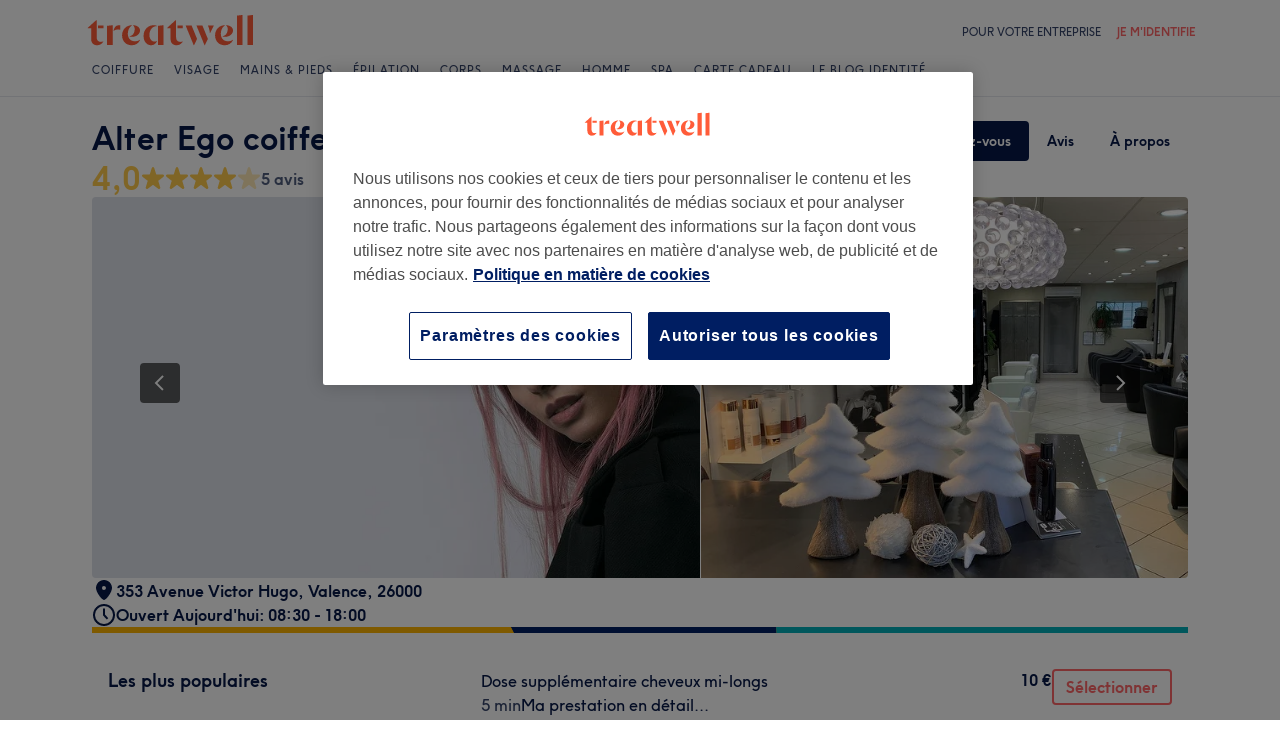

--- FILE ---
content_type: text/javascript; charset=UTF-8
request_url: https://www.treatwell.fr/nmp/asset/mparticle_web-onetrust-kit-6153be.js
body_size: 1303
content:
(window.webpackJsonp=window.webpackJsonp||[]).push([[32],{1389:function(n,e){function t(n){return t="function"==typeof Symbol&&"symbol"==typeof Symbol.iterator?function(n){return typeof n}:function(n){return n&&"function"==typeof Symbol&&n.constructor===Symbol&&n!==Symbol.prototype?"symbol":typeof n},t(n)}Object.defineProperty(e,"__esModule",{value:!0});var o="gdpr",r="ccpa";var a={initialization:{name:"OneTrust",moduleId:134,consentMapping:{},googleVendorConsentMapping:{},iabVendorConsentMapping:{},generalVendorConsentMapping:{},getConsentGroupIds:function(){return window.OnetrustActiveGroups?window.OnetrustActiveGroups.split(","):[]},parseConsentMapping:function(n){var e={};n&&JSON.parse(n.replace(/&quot;/g,'"')).forEach((function(n){var t=n.map;e[n.value]={purpose:t,regulation:"data_sale_opt_out"===t?r:o}}));return e},initForwarder:function(n){var e=this;e.consentMapping=e.parseConsentMapping(n.consentGroups),e.googleVendorConsentMapping=e.parseConsentMapping(n.vendorGoogleConsentGroups),e.iabVendorConsentMapping=e.parseConsentMapping(n.vendorIABConsentGroups),e.generalVendorConsentMapping=e.parseConsentMapping(n.vendorGeneralConsentGroups);var t=window.OptanonWrapper;window.OptanonWrapper=function(){window.Optanon&&window.Optanon.OnConsentChanged&&window.Optanon.OnConsentChanged((function(){e.createConsentEvents(),e.createVendorConsentEvents()})),t()}},createConsentEvents:function(){var n=mParticle.Identity.getCurrentUser();if(window.Optanon&&n){var e=window.location.href,t=n.getConsentState()||mParticle.Consent.createConsentState();for(var a in this.consentMapping){a.indexOf("group")>=0&&(a=a.replace(/\D/g,""));var s=this.consentMapping[a].purpose.toLowerCase(),i=this.consentMapping[a].regulation,c=this.getConsentGroupIds().indexOf(a)>-1;switch(i){case r:var p=mParticle.Consent.createCCPAConsent(c,Date.now(),s,e);t.setCCPAConsentState(p);break;case o:var d=t.getGDPRConsentState()||{};if(d[s])if(d[s].Consented===c)break;var u=mParticle.Consent.createGDPRConsent(c,Date.now(),s,e);t.addGDPRConsentState(s,u);break;default:console.error("Unknown Consent Regulation",i)}}n.setConsentState(t)}},createVendorConsentEvents:function(){var n=this;if(window.OneTrust&&window.OneTrust.getVendorConsentsRequestV2){var e,t=window.location.href,o=mParticle.Identity.getCurrentUser();o&&((e=o.getConsentState())||(e=mParticle.Consent.createConsentState()),OneTrust.getVendorConsentsRequestV2((function(o){!function(n,e,t,o){try{var r=n?n.addtlConsent.slice().split("~")[1].split("."):null;if(r&&r.length)for(var a in e){var s=e[a].purpose,i=r.indexOf(a)>-1,c=mParticle.Consent.createGDPRConsent(i,Date.now(),s,o);t.addGDPRConsentState(s,c)}}catch(p){console.error("There was a problem setting Google Vendor Consents: ",p)}}(o,n.googleVendorConsentMapping,e,t),function(n,e,t,o){try{var r=n?n.vendor.consents:null;for(var a in e){var s=e[a].purpose,i="1"===r[parseInt(a)-1],c=mParticle.Consent.createGDPRConsent(i,Date.now(),s,o);t.addGDPRConsentState(s,c)}}catch(p){console.error("There was a problem setting IAB Vendor Consents: ",p)}}(o,n.iabVendorConsentMapping,e,t),function(n,e,t,o){try{if(window.Optanon)for(var r in e){var a=e[r].purpose,s=n.indexOf(r)>-1,i=mParticle.Consent.createGDPRConsent(s,Date.now(),a,o);t.addGDPRConsentState(a,i)}}catch(c){console.error("There was a problem setting General Vendor Consents: ",c)}}(n.getConsentGroupIds(),n.generalVendorConsentMapping,e,t)})),o.setConsentState(e))}}}}.initialization,s=a.name,i=a.moduleId,c=function(){var n,e=!1;this.name=a.name,this.init=function(t){if(n=t,!e){try{a.initForwarder(n,e),e=!0}catch(o){console.log("Failed to initialize "+s+" - "+o)}a.createConsentEvents(),a.createVendorConsentEvents()}},this.onUserIdentified=function(){if(!e)return"Can't set new user identities on forwader "+s+", not initialized";try{a.createConsentEvents(),a.createVendorConsentEvents()}catch(n){return{error:"Error setting user identity on forwarder "+s+"; "+n}}},this.process=function(){}};function p(n){return null!=n&&"object"===t(n)&&!1===Array.isArray(n)}"undefined"!=typeof window&&window&&window.mParticle&&window.mParticle.addForwarder&&window.mParticle.addForwarder({name:s,constructor:c,getId:function(){return i}});var d={register:function(n){n?p(n)?(p(n.kits)||(n.kits={}),n.kits[s]={constructor:c},console.log("Successfully registered "+s+" to your mParticle configuration")):console.log("'config' must be an object. You passed in a "+t(n)):console.log("You must pass a config object to register the kit "+s)}},u=d.register;e.default=d,e.register=u}}]);
//# sourceMappingURL=mparticle_web-onetrust-kit-6153be.js.map